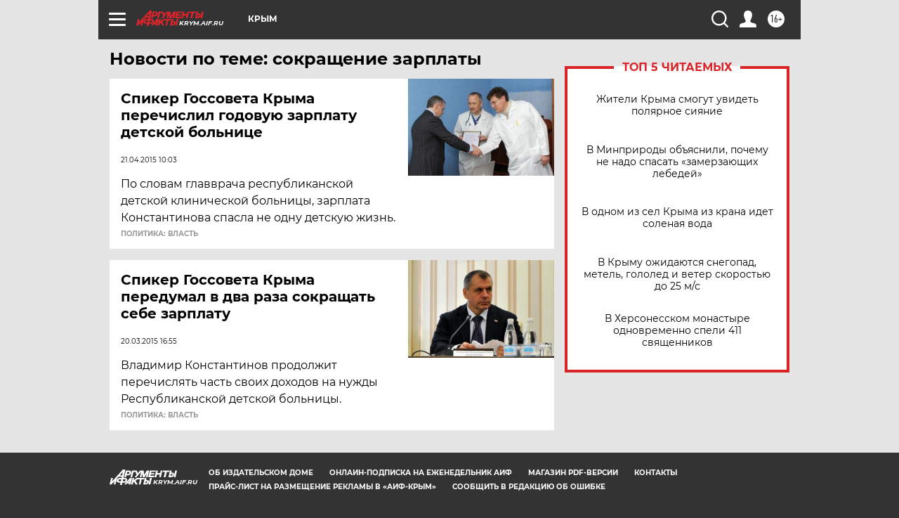

--- FILE ---
content_type: text/html
request_url: https://tns-counter.ru/nc01a**R%3Eundefined*aif_ru/ru/UTF-8/tmsec=aif_ru/305644342***
body_size: -72
content:
B337741E696F0E2AX1768885802:B337741E696F0E2AX1768885802